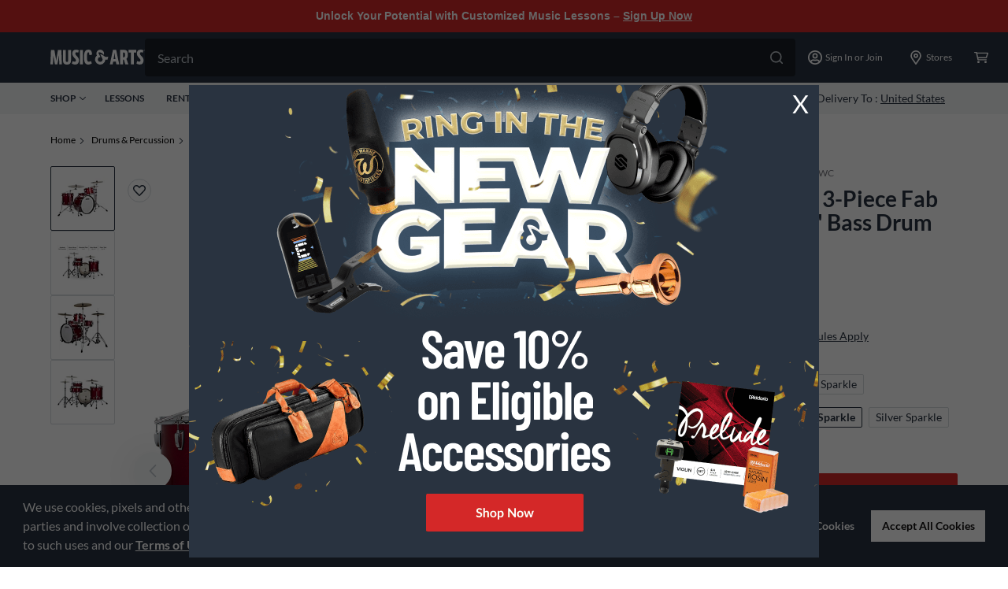

--- FILE ---
content_type: application/x-javascript;charset=utf-8
request_url: https://smetrics.gcimetrics.com/id?d_visid_ver=5.5.0&d_fieldgroup=A&mcorgid=A67B776A5245B03F0A490D44%40AdobeOrg&mid=91691503646331538489096008888042344664&ts=1768707519676
body_size: -38
content:
{"mid":"91691503646331538489096008888042344664"}

--- FILE ---
content_type: text/javascript;charset=UTF-8
request_url: https://media.musicarts.com/is/image/MMGS7/L77861000003000_MEDIA_SET_NS?req=set,json
body_size: -12
content:
/*jsonp*/s7jsonResponse({"set":{"pv":"1.0","type":"media_set","n":"MMGS7/L77861000003000_MEDIA_SET_NS","item":[{"i":{"n":"MMGS7/L77861000003000_IMAGE_00"},"s":{"n":"MMGS7/L77861000003000_IMAGE_00"},"dx":"2200","dy":"1574","iv":"gOkQp2"},{"i":{"n":"MMGS7/L77861000003000_IMAGE_01"},"s":{"n":"MMGS7/L77861000003000_IMAGE_01"},"dx":"2200","dy":"1611","iv":"gJAQD1"},{"i":{"n":"MMGS7/L77861000003000_IMAGE_02"},"s":{"n":"MMGS7/L77861000003000_IMAGE_02"},"dx":"2200","dy":"2198","iv":"NFOQl1"},{"i":{"n":"MMGS7/L77861000003000_IMAGE_03"},"s":{"n":"MMGS7/L77861000003000_IMAGE_03"},"dx":"2000","dy":"1341","iv":"M3fQt0"}]}},"");

--- FILE ---
content_type: application/x-javascript; charset=utf-8
request_url: https://f.monetate.net/trk/4/s/a-d9ea219b/p/musicarts.com/672478950-1?mr=t1760006745&mi=%272.569645689.1768707511058%27&cs=!t&e=!(viewProduct,viewPage,gt)&p=!((productId:MAIN0487327,sku:%271552643%27))&pt=pdp&bc=!(%27Home+%3E+Drums+%26+Percussion+%3E+Acoustic+Drums+%3E+Acoustic+Drum+Sets+%3E+Shell+Packs%27)&cv=(availabilityDate:null,availabilityStatus:in_stock,brandName:Ludwig,categoryId:DAAB,commerceType:New,displayName:%27Classic+Oak+3-Piece+Fab+Shell+Pack+With+22%22+Bass+Drum+Red+Sparkle%27,msrp:%274229%27,salePrice:%272749.000000%27)&r=%27%27&sw=1280&sh=720&sc=24&j=!f&u=%27https://www.musicarts.com/ludwig-classic-oak-3-piece-fab-shell-pack-with-22-in-bass-drum-main0487327%3Fvariantid%3D1552643%27&fl=!f&hvc=!t&eoq=!t
body_size: 5888
content:
monetate.r4("672478950-1",[{"args":[1768707513.133164],"op":"sst"},{"actionEvents":["cz_0_809734_24","op_impression","cz_0_809734_11"],"args":[{"iwidth":800,"href":"https://www.musicarts.com/accessory-sale","version":2,"clickzones":[{"popToolbar":"no","popHeight":"","dynamicLink":"","pop":"","popScrollbars":"no","href":"https://www.musicarts.com/accessory-sale","popMenubar":"no","alt":"10% Off Eligible Accessories","popStatus":"no","popResizable":"no","h":63,"popWidth":"","l":"10% Off Eligible Accessories","r":"","t":"_self","w":230,"layerId":"24","y":510,"x":285,"cls":""},{"popToolbar":"no","popHeight":"","dynamicLink":"","pop":"","popScrollbars":"no","href":"#close","popMenubar":"no","alt":"","popStatus":"no","popResizable":"no","h":60,"popWidth":"","l":"","r":"","t":"_self","w":60,"layerId":"11","y":1,"x":738,"cls":""}],"contentId":809734,"alt":"10% Off Eligible Accessories","title":"10% Off Eligible Accessories","ref":"1491/5978879.png","iheight":600},1,"session",null,{"content":"","discriminator":"content","ref":"1491/4955027.css","type":"css"},null,null,0,null,null,1,null,1,1],"actionId":5805690,"op":"basicLightbox2"},{"actionEvents":["op_impression"],"args":["<div class=\"ml-1 flex\"><svg class=\"mr-xs\" fill=\"#293340\" height=\"24\" viewbox=\"0 0 24 24\" width=\"24\" xmlns=\"http://www.w3.org/2000/svg\"> <path d=\"M23.6505 5.83003L9.56634 19.9142C9.30744 20.1731 8.99676 20.2766 8.68608 20.2766C8.3754 20.2766 8.06473 20.1731 7.80583 19.9142L0.349515 12.4579C-0.116505 11.9918 -0.116505 11.1634 0.349515 10.6973C0.815534 10.2313 1.64401 10.2313 2.11003 10.6973L8.68608 17.2734L21.89 4.06952C22.356 3.6035 23.1845 3.6035 23.6505 4.06952C24.1165 4.53554 24.1165 5.36401 23.6505 5.83003Z\" fill=\"#293340\"></path> </svg>\n<div class=\"flex items-center\">\n<div class=\"paragraph-medium text-n-600 flex items-center mr-2\">Free Delivery on Orders $25+</div>\n\n<div class=\"text-link-medium text-n-600\"><a href=\"https://www.musicarts.com/cms/faq/shipping/what-qualifies-for-free-shipping\">Rules Apply</a></div>\n</div>\n</div>\n","#MAPDPpriceSection","after",null,{"content":"","discriminator":"content","ref":"1491/4955027.css","type":"javascript"},{"content":"#MAPDPpriceSection {\npadding-bottom: 16px;\n}\n\n\n#syf-promo {\n    margin-top: 1rem;\n}","discriminator":"content","ref":"1491/5879119.css","type":"css"},1,1,0],"actionId":5195555,"op":"allInOneV2"},{"actionEvents":["op_impression"],"args":["<section class=\"mt-PDP-value-prop-wrap clearfix\" id=\"pdpMT-Value-Prop-Test\">\n<ul class=\"l:max-w-[1312px] l:mb-[85px] mx-auto flex flex-wrap l:gap-x-[64px] justify-center\">\n\t<li class=\"flex flex-col text-center mt-PDP-value-prop-padding\" style=\"display: inline-block;\"><svg fill=\"none\" height=\"40\" style=\"display: inline-block;\" viewbox=\"0 0 41 40\" width=\"41\" xmlns=\"http://www.w3.org/2000/svg\"> <g clip-path=\"url(#clip0_13_218)\"> <path d=\"M38.5834 28H38.0834V20.75C38.0834 19.5625 37.5834 18.375 36.7709 17.5625L31.5209 12.3125C30.6459 11.5 29.5209 11 28.3334 11H26.0834V8.5C26.0834 6.5625 24.5209 5 22.5834 5H7.58337C5.64587 5 4.08337 6.5625 4.08337 8.5V11H1.08337C0.520874 11 0.083374 11.4375 0.083374 12C0.083374 12.5625 0.520874 13 1.08337 13H15.0834C15.6459 13 16.0834 12.5625 16.0834 12C16.0834 11.4375 15.6459 11 15.0834 11H7.08337V8.5C7.08337 8.25 7.33337 8 7.58337 8H22.5834C22.8334 8 23.0834 8.25 23.0834 8.5V28H15.2709C14.2084 26.1875 12.2709 25 10.0834 25C8.95837 25 7.95837 25.3125 7.08337 25.8125V23H4.08337V30.8125C4.08337 34.125 6.64587 36.9375 9.95837 37C13.3334 37.0625 16.0834 34.375 16.0834 31H24.0834C24.0834 34.3125 26.7709 37 30.0834 37C33.3959 37 36.0834 34.3125 36.0834 31H38.5834C39.3959 31 40.0834 30.3125 40.0834 29.5C40.0834 28.6875 39.3959 28 38.5834 28ZM10.0834 34C8.45837 34 7.08337 32.625 7.08337 31C7.08337 29.375 8.45837 28 10.0834 28C11.7084 28 13.0834 29.375 13.0834 31C13.0834 32.625 11.7084 34 10.0834 34ZM26.0834 14H28.3334C28.7084 14 29.1459 14.1875 29.3959 14.4375L33.9584 19H26.0834V14ZM30.0834 34C28.4584 34 27.0834 32.625 27.0834 31C27.0834 29.375 28.4584 28 30.0834 28C31.7084 28 33.0834 29.375 33.0834 31C33.0834 32.625 31.7084 34 30.0834 34ZM35.0834 27.6875C34.0209 26.0625 32.1459 25 30.0834 25C28.5209 25 27.1459 25.625 26.0834 26.5625V22H35.0834V27.6875ZM16.0834 20C16.0834 19.4375 15.6459 19 15.0834 19H1.08337C0.520874 19 0.083374 19.4375 0.083374 20C0.083374 20.5625 0.520874 21 1.08337 21H15.0834C15.6459 21 16.0834 20.5625 16.0834 20ZM17.0834 17C17.6459 17 18.0834 16.5625 18.0834 16C18.0834 15.4375 17.6459 15 17.0834 15H3.08337C2.52087 15 2.08337 15.4375 2.08337 16C2.08337 16.5625 2.52087 17 3.08337 17H17.0834Z\" fill=\"#293340\"></path> </g> <defs> <clippath id=\"clip0_13_218\"> <rect fill=\"white\" height=\"40\" transform=\"translate(0.083374)\" width=\"40\"></rect> </clippath> </defs> </svg>\n\t<div class=\"mt-[8px] mb-[4px] text-n-600 text-[18px] leading-[24px] font-bold\">Free Delivery on Orders $25+</div>\n\t</li>\n\t<li class=\"flex flex-col text-center mt-PDP-value-prop-padding\" style=\"display: inline-block;\"><svg fill=\"none\" height=\"40\" style=\"display: inline-block;\" viewbox=\"0 0 41 40\" width=\"41\" xmlns=\"http://www.w3.org/2000/svg\"> <path d=\"M37.1953 6.53901L22.1953 0.289007C21.7384 0.0994588 21.2486 0.00189209 20.7539 0.00189209C20.2592 0.00189209 19.7694 0.0994588 19.3125 0.289007L4.3125 6.53901C2.91406 7.11713 2 8.48432 2 9.99995C2 25.5078 10.9453 36.2265 19.3047 39.7109C20.2266 40.0937 21.2656 40.0937 22.1875 39.7109C28.8828 36.9218 39.5 27.289 39.5 9.99995C39.5 8.48432 38.5859 7.11713 37.1953 6.53901ZM20.75 36.25C13.1328 33.0781 5.75 23.2265 5.75 9.99995L20.75 3.74995L35.75 9.99995C35.75 23.5781 28.0625 33.2031 20.75 36.25Z\" fill=\"#293340\"></path> <path d=\"M22.2991 17.339C20.2529 16.5205 20.2529 16.1697 20.2529 15.9066C20.2529 15.6435 20.6913 15.1466 21.4514 15.1466C22.2304 15.1433 22.9965 15.3449 23.673 15.7312L24.8423 16.4035L26.2162 12.8372L25.3685 12.3403C24.6548 11.9295 23.8722 11.6521 23.0591 11.5218V9.27087H19.3759V11.7556C18.4138 12.0444 17.5702 12.6353 16.97 13.4408C16.3699 14.2463 16.045 15.2236 16.0434 16.2281C16.0434 19.1514 18.2651 20.2622 20.4282 21.1099C22.5914 21.9577 22.2114 22.3669 22.2114 22.6885C22.2114 23.01 21.3929 23.7116 20.7206 23.7116C19.8182 23.7027 18.9367 23.4392 18.1774 22.9516L16.9496 22.1331L15.6926 25.7579L16.4234 26.2548C17.2949 26.8537 18.2974 27.2346 19.3467 27.3656V29.7042H23.0591V27.1318C24.065 26.8398 24.9485 26.2283 25.5761 25.3898C26.2036 24.5512 26.5412 23.5312 26.5378 22.4838C26.4926 21.2803 26.0534 20.1249 25.2876 19.1954C24.5217 18.2658 23.4718 17.6136 22.2991 17.339V17.339Z\" fill=\"#293340\"></path> </svg>\n\t<div class=\"mt-[8px] mb-[4px] text-n-600 text-[18px] leading-[24px] font-bold\">Lowest Prices. Guaranteed.</div>\n\t</li>\n\t<li class=\"flex flex-col text-center mt-PDP-value-prop-padding\" style=\"display: inline-block;\"><svg fill=\"none\" height=\"40\" style=\"display: inline-block;\" viewbox=\"0 0 38 40\" width=\"38\" xmlns=\"http://www.w3.org/2000/svg\"> <path d=\"M20.6431 0.207815C17.6793 -0.224207 14.6562 0.0193088 11.7998 0.920157C8.94335 1.82101 6.32752 3.35588 4.14782 5.41004V3.6975C4.14782 3.26902 3.97761 2.85809 3.67462 2.5551C3.37164 2.25212 2.96071 2.08191 2.53222 2.08191C2.10374 2.08191 1.69281 2.25212 1.38982 2.5551C1.08684 2.85809 0.916626 3.26902 0.916626 3.6975V11H8.21912C8.64761 11 9.05854 10.8298 9.36152 10.5268C9.66451 10.2238 9.83472 9.81289 9.83472 9.38441C9.83472 8.95592 9.66451 8.54499 9.36152 8.24201C9.05854 7.93902 8.64761 7.76881 8.21912 7.76881H6.36119C8.43219 5.83463 10.96 4.45736 13.708 3.76584C16.4561 3.07431 19.3347 3.09112 22.0745 3.8147C24.8143 4.53828 27.3258 5.94498 29.374 7.90321C31.4223 9.86145 32.9404 12.3072 33.7863 15.0118C34.6322 17.7163 34.7784 20.5912 34.211 23.3676C33.6436 26.1439 32.3813 28.731 30.5421 30.8868C28.7029 33.0426 26.3469 34.6967 23.6946 35.6943C21.0423 36.6919 18.1802 37.0004 15.3762 36.5911C12.4779 36.1766 9.73799 35.0127 7.42748 33.2145C7.08875 32.9877 6.6768 32.8973 6.27424 32.9615C5.87168 33.0257 5.50826 33.2397 5.25686 33.5606C5.00546 33.8815 4.88465 34.2855 4.91867 34.6918C4.95269 35.098 5.13902 35.4763 5.4403 35.7509C8.19431 37.9027 11.4641 39.2953 14.9239 39.7899C15.865 39.9316 16.8155 40.0018 17.7673 40C22.8197 39.9961 27.6835 38.0803 31.3814 34.6375C35.0792 31.1946 37.3371 26.4799 37.7012 21.4406C38.0654 16.4013 36.509 11.4109 33.3446 7.47211C30.1802 3.53334 25.6425 0.938077 20.6431 0.207815V0.207815Z\" fill=\"#293340\"></path> <path d=\"M29.06 25.7504V14.9421L17.9932 8.47968L12.5002 11.7109L6.89404 14.9421V25.7504L18.0578 32.2128L29.06 25.7504ZM13.4049 14.8128L19.4311 18.3671L17.9932 19.1426L11.757 15.8306L13.4049 14.8128ZM19.6088 27.5276V22.0184L25.8288 18.6095V23.9571L19.6088 27.5276ZM24.1486 15.766L22.7269 16.5577L16.6199 13.0195L17.9932 12.244L24.1486 15.766ZM10.0606 18.5933L16.3776 22.0184V27.6083L10.0606 23.9571V18.5933Z\" fill=\"#293340\"></path> </svg>\n\t<div class=\"mt-[8px] mb-[4px] text-n-600 text-[18px] leading-[24px] font-bold\">30 Days to Love or Return It</div>\n\t</li>\n\t<li class=\"flex flex-col text-center mt-PDP-value-prop-padding\" style=\"display: inline-block;\"><svg fill=\"none\" height=\"40\" style=\"display: inline-block;\" viewbox=\"0 0 41 40\" width=\"41\" xmlns=\"http://www.w3.org/2000/svg\"> <path d=\"M25.5701 20.7854L20.4153 23.7618V33.7388L30.675 39.6751L40.8515 33.7555V23.7785L30.6583 17.8422L25.5701 20.7854ZM36.3951 24.5933L34.9983 25.3582L29.2948 22.0325L30.6251 21.2676L36.3951 24.5933ZM30.6251 27.7526L24.7885 24.5933L26.4514 23.6621L32.0717 26.9877L30.6251 27.7526ZM23.2754 27.0709L29.2117 30.2469V35.4848L23.3086 32.076L23.2754 27.0709ZM32.0884 35.5181V30.2469L37.9083 27.0543V32.0427L32.0884 35.5181Z\" fill=\"#293340\"></path> <path d=\"M16.4244 24.8261C16.8654 24.8261 17.2884 24.6509 17.6002 24.339C17.9121 24.0272 18.0873 23.6043 18.0873 23.1632C18.0873 22.7222 17.9121 22.2993 17.6002 21.9874C17.2884 21.6756 16.8654 21.5004 16.4244 21.5004L7.46176 21.5836V16.5951C8.97138 16.3816 10.3562 15.6391 11.3694 14.4999C11.97 15.1742 12.7064 15.7138 13.5304 16.0833C14.3543 16.4529 15.2471 16.6439 16.1501 16.6439C17.0531 16.6439 17.9458 16.4529 18.7698 16.0833C19.5937 15.7138 20.3301 15.1742 20.9307 14.4999C21.5313 15.1742 22.2677 15.7138 23.0916 16.0833C23.9156 16.4529 24.8084 16.6439 25.7113 16.6439C26.6143 16.6439 27.5071 16.4529 28.331 16.0833C29.155 15.7138 29.8914 15.1742 30.492 14.4999C31.5006 15.645 32.8877 16.3887 34.3996 16.5951L37.5258 16.1627C38.2828 15.8084 38.9556 15.2969 39.4995 14.6623C40.0435 14.0277 40.446 13.2845 40.6804 12.4822C40.9148 11.68 40.9757 10.837 40.8589 10.0093C40.7422 9.18171 40.4505 8.38843 40.0034 7.68228L35.1313 0H6.66361L1.84139 7.68228C1.39261 8.3853 1.09835 9.17567 0.978115 10.001C0.857877 10.8264 0.914404 11.6678 1.14395 12.4697C1.3735 13.2715 1.77082 14.0154 2.3096 14.6521C2.84838 15.2888 3.51631 15.8037 4.26913 16.1627V30.8954C4.1361 32.392 4.98415 33.1735 5.81556 33.1569C5.93691 33.1739 6.06004 33.1739 6.18138 33.1569V33.1569H16.3579C16.7989 33.1569 17.2219 32.9817 17.5337 32.6698C17.8456 32.358 18.0207 31.935 18.0207 31.494C18.0207 31.053 17.8456 30.6301 17.5337 30.3182C17.2219 30.0064 16.7989 29.8312 16.3579 29.8312H7.39525V24.8427L16.4244 24.8261ZM4.4853 9.32849L8.37632 3.1095H33.4019L37.3096 9.32849C37.5735 9.73695 37.7315 10.2047 37.7692 10.6896C37.807 11.1744 37.7233 11.661 37.5258 12.1054C37.3739 12.4603 37.1337 12.7703 36.8281 13.0061C36.5224 13.2419 36.1616 13.3955 35.7798 13.4523H35.3142C34.8489 13.4491 34.3894 13.3483 33.9655 13.1564C33.5416 12.9645 33.1626 12.6858 32.8532 12.3382L30.5252 9.7442L28.1474 12.3548C27.8428 12.7083 27.4649 12.991 27.0398 13.1834C26.6148 13.3759 26.1529 13.4733 25.6864 13.4689C25.2183 13.4681 24.7556 13.3684 24.3286 13.1764C23.9017 12.9844 23.5201 12.7045 23.2088 12.3548L20.8974 9.77745L18.5861 12.3548C18.2748 12.7045 17.8932 12.9844 17.4662 13.1764C17.0393 13.3684 16.5766 13.4681 16.1085 13.4689C15.6421 13.4722 15.1806 13.3742 14.7558 13.1819C14.3309 12.9896 13.9528 12.7074 13.6475 12.3548L11.3362 9.77745L9.0082 12.3548C8.70363 12.7083 8.32566 12.991 7.90064 13.1834C7.47561 13.3759 7.01374 13.4733 6.54721 13.4689C6.39248 13.4861 6.23634 13.4861 6.08161 13.4689C5.71369 13.402 5.36852 13.2436 5.07793 13.0082C4.78733 12.7728 4.56066 12.4681 4.41878 12.122C4.19308 11.6887 4.08081 11.2052 4.09244 10.7167C4.10407 10.2282 4.23922 9.75063 4.4853 9.32849V9.32849Z\" fill=\"#293340\"></path> </svg>\n\t<div class=\"mt-[8px] mb-[4px] text-n-600 text-[18px] leading-[24px] font-bold\">Ship to 250+ Local Stores</div>\n\t</li>\n</ul>\n</section>\n","#pdpCarouselLower","after",null,{"content":"","discriminator":"content","ref":"1491/4955027.css","type":"javascript"},{"content":".mt-PDP-value-prop-wrap {\n\tpadding-top: 30px;\n\tpadding-bottom: 50px;\n}\n\n.mt-PDP-value-prop-padding {\n\tpadding-right: 16px;\n  \tpadding-left: 16px;\n  \tpadding-bottom: 16px;\n  \tpadding-top: 16px\n}","discriminator":"content","ref":"1491/5232474.css","type":"css"},0,1,0],"actionId":5224696,"op":"allInOneV2"},{"args":[{"content":"function checkAndRemoveCookie() {\n    const cookieName = \"disableDropShip\";\n    const cookieExists = document.cookie.split(\"; \").some(cookie => cookie.startsWith(`${cookieName}=`));\n\n    if (cookieExists) {\n        // To delete, set the cookie with an expiry date in the past\n        document.cookie = `${cookieName}=; path=/; expires=Thu, 01 Jan 1970 00:00:00 UTC;`;\n        console.log(\"Cookie removed: disableDropShip\");\n    } else {\n        console.log(\"disableDropShip Cookie does not exist.\");\n    }\n}\n\ncheckAndRemoveCookie();","discriminator":"content","ref":"1491/5664639.js","type":"javascript"},0],"actionId":5569843,"op":"insertJavascript"},{"args":[[{"split":"Experiment","reports":[5709],"id":1877968,"key":"2024_04_03_PDP_Free-Shipping_All-Visitors_100_1877968","variant_id":2343867},{"split":"Experiment","reports":[5709],"id":1887739,"key":"2024_05_01_PDP_Value-Proposition_All-Visitors_100_1887739","variant_id":2358030}]],"op":"sr2"},{"eventId":125580,"args":[],"op":"trackAlways"},{"eventId":126578,"args":["productRecAddToCart"],"op":"trackApi"},{"eventId":126579,"args":["pdpAddToCart"],"op":"trackApi"},{"eventId":126580,"args":["quickViewAddToCart"],"op":"trackApi"},{"eventId":128218,"args":["#MAPDPlabel-unselected"],"op":"trackClick"},{"eventId":128669,"args":["productRecRemoveFromCart"],"op":"trackApi"},{"eventId":140378,"args":["#MAPDPcontactCenterPhoneNumber77"],"op":"trackClick"},{"eventId":146797,"args":["#homepageHero"],"op":"trackClick"},{"eventId":146800,"args":["#headerRoll"],"op":"trackClick"},{"eventId":149832,"args":["#july4-save-now-cta"],"op":"trackClick"},{"eventId":151897,"args":["#deals-banner"],"op":"trackClick"},{"eventId":155939,"args":["#PDPlessonsGiftCard"],"op":"trackClick"}]);

--- FILE ---
content_type: application/x-javascript; charset=utf-8
request_url: https://f.monetate.net/trk/4/s/a-d9ea219b/p/musicarts.com/672478950-0?mr=t1760006745&mi=%272.569645689.1768707511058%27&cs=!t&e=!(viewPage,gt)&pt=unknown&r=%27%27&sw=1280&sh=720&sc=24&j=!f&u=%27https://www.musicarts.com/ludwig-classic-oak-3-piece-fab-shell-pack-with-22-in-bass-drum-main0487327%3Fvariantid%3D1552643%27&fl=!f&hvc=!t&eoq=!t
body_size: 1083
content:
monetate.r4("672478950-0",[{"args":[1768707512.136258],"op":"sst"},{"actionEvents":["cz_0_809734_24","op_impression","cz_0_809734_11"],"args":[{"iwidth":800,"href":"https://www.musicarts.com/accessory-sale","version":2,"clickzones":[{"popToolbar":"no","popHeight":"","dynamicLink":"","pop":"","popScrollbars":"no","href":"https://www.musicarts.com/accessory-sale","popMenubar":"no","alt":"10% Off Eligible Accessories","popStatus":"no","popResizable":"no","h":63,"popWidth":"","l":"10% Off Eligible Accessories","r":"","t":"_self","w":230,"layerId":"24","y":510,"x":285,"cls":""},{"popToolbar":"no","popHeight":"","dynamicLink":"","pop":"","popScrollbars":"no","href":"#close","popMenubar":"no","alt":"","popStatus":"no","popResizable":"no","h":60,"popWidth":"","l":"","r":"","t":"_self","w":60,"layerId":"11","y":1,"x":738,"cls":""}],"contentId":809734,"alt":"10% Off Eligible Accessories","title":"10% Off Eligible Accessories","ref":"1491/5978879.png","iheight":600},1,"session",null,{"content":"","discriminator":"content","ref":"1491/4955027.css","type":"css"},null,null,0,null,null,1,null,1,1],"actionId":5805690,"op":"basicLightbox2"},{"args":[{"content":"function checkAndRemoveCookie() {\n    const cookieName = \"disableDropShip\";\n    const cookieExists = document.cookie.split(\"; \").some(cookie => cookie.startsWith(`${cookieName}=`));\n\n    if (cookieExists) {\n        // To delete, set the cookie with an expiry date in the past\n        document.cookie = `${cookieName}=; path=/; expires=Thu, 01 Jan 1970 00:00:00 UTC;`;\n        console.log(\"Cookie removed: disableDropShip\");\n    } else {\n        console.log(\"disableDropShip Cookie does not exist.\");\n    }\n}\n\ncheckAndRemoveCookie();","discriminator":"content","ref":"1491/5664639.js","type":"javascript"},0],"actionId":5569843,"op":"insertJavascript"},{"args":[[{"split":"Experiment","reports":[5709],"id":2083899,"key":"2026_1_14_-accessories-desktop-popup_2083899_2083899","variant_id":2617041},{"split":"Experiment","reports":[5709],"id":2002594,"key":"Enable-Drop-Ship-Availability_2002594","variant_id":2513401}]],"op":"sr2"},{"eventId":126578,"args":["productRecAddToCart"],"op":"trackApi"},{"eventId":126579,"args":["pdpAddToCart"],"op":"trackApi"},{"eventId":126580,"args":["quickViewAddToCart"],"op":"trackApi"},{"eventId":128669,"args":["productRecRemoveFromCart"],"op":"trackApi"},{"eventId":146797,"args":["#homepageHero"],"op":"trackClick"},{"eventId":146800,"args":["#headerRoll"],"op":"trackClick"},{"eventId":149832,"args":["#july4-save-now-cta"],"op":"trackClick"},{"eventId":151897,"args":["#deals-banner"],"op":"trackClick"}]);